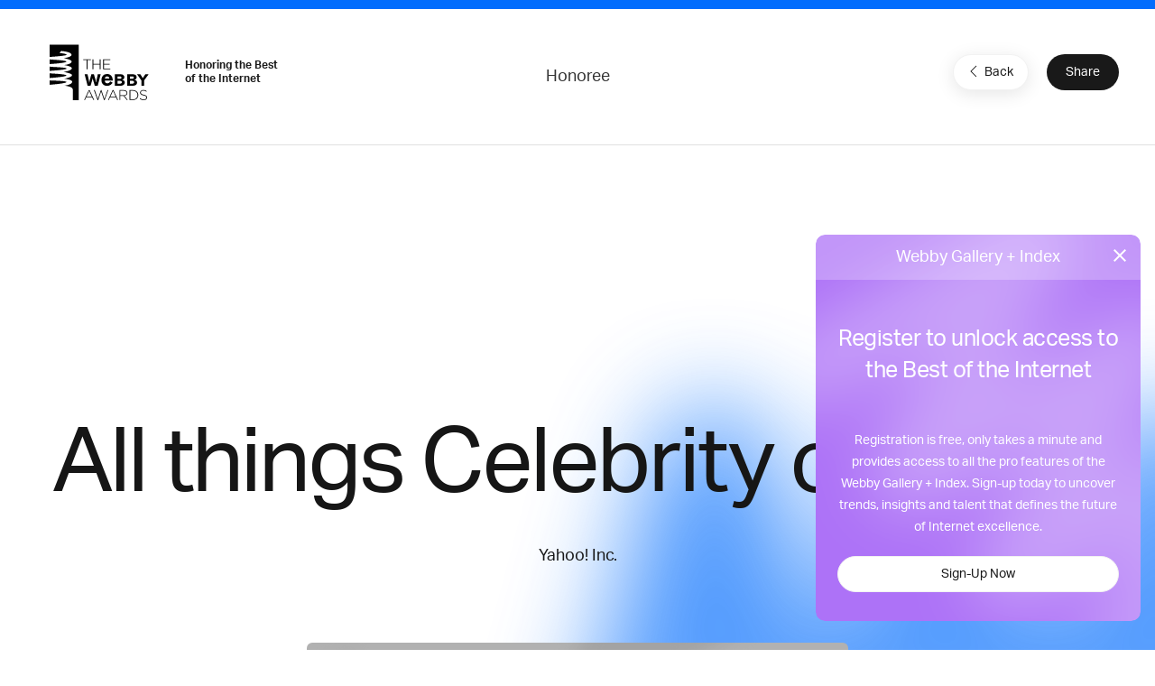

--- FILE ---
content_type: text/html; charset=utf-8
request_url: https://www.google.com/recaptcha/api2/anchor?ar=1&k=6LcC5f8qAAAAAN7E3g2z0N_EoPq3Vri8uXzTmFiO&co=aHR0cHM6Ly93aW5uZXJzLndlYmJ5YXdhcmRzLmNvbTo0NDM.&hl=en&v=PoyoqOPhxBO7pBk68S4YbpHZ&size=invisible&anchor-ms=20000&execute-ms=30000&cb=t070rv91b0bv
body_size: 48776
content:
<!DOCTYPE HTML><html dir="ltr" lang="en"><head><meta http-equiv="Content-Type" content="text/html; charset=UTF-8">
<meta http-equiv="X-UA-Compatible" content="IE=edge">
<title>reCAPTCHA</title>
<style type="text/css">
/* cyrillic-ext */
@font-face {
  font-family: 'Roboto';
  font-style: normal;
  font-weight: 400;
  font-stretch: 100%;
  src: url(//fonts.gstatic.com/s/roboto/v48/KFO7CnqEu92Fr1ME7kSn66aGLdTylUAMa3GUBHMdazTgWw.woff2) format('woff2');
  unicode-range: U+0460-052F, U+1C80-1C8A, U+20B4, U+2DE0-2DFF, U+A640-A69F, U+FE2E-FE2F;
}
/* cyrillic */
@font-face {
  font-family: 'Roboto';
  font-style: normal;
  font-weight: 400;
  font-stretch: 100%;
  src: url(//fonts.gstatic.com/s/roboto/v48/KFO7CnqEu92Fr1ME7kSn66aGLdTylUAMa3iUBHMdazTgWw.woff2) format('woff2');
  unicode-range: U+0301, U+0400-045F, U+0490-0491, U+04B0-04B1, U+2116;
}
/* greek-ext */
@font-face {
  font-family: 'Roboto';
  font-style: normal;
  font-weight: 400;
  font-stretch: 100%;
  src: url(//fonts.gstatic.com/s/roboto/v48/KFO7CnqEu92Fr1ME7kSn66aGLdTylUAMa3CUBHMdazTgWw.woff2) format('woff2');
  unicode-range: U+1F00-1FFF;
}
/* greek */
@font-face {
  font-family: 'Roboto';
  font-style: normal;
  font-weight: 400;
  font-stretch: 100%;
  src: url(//fonts.gstatic.com/s/roboto/v48/KFO7CnqEu92Fr1ME7kSn66aGLdTylUAMa3-UBHMdazTgWw.woff2) format('woff2');
  unicode-range: U+0370-0377, U+037A-037F, U+0384-038A, U+038C, U+038E-03A1, U+03A3-03FF;
}
/* math */
@font-face {
  font-family: 'Roboto';
  font-style: normal;
  font-weight: 400;
  font-stretch: 100%;
  src: url(//fonts.gstatic.com/s/roboto/v48/KFO7CnqEu92Fr1ME7kSn66aGLdTylUAMawCUBHMdazTgWw.woff2) format('woff2');
  unicode-range: U+0302-0303, U+0305, U+0307-0308, U+0310, U+0312, U+0315, U+031A, U+0326-0327, U+032C, U+032F-0330, U+0332-0333, U+0338, U+033A, U+0346, U+034D, U+0391-03A1, U+03A3-03A9, U+03B1-03C9, U+03D1, U+03D5-03D6, U+03F0-03F1, U+03F4-03F5, U+2016-2017, U+2034-2038, U+203C, U+2040, U+2043, U+2047, U+2050, U+2057, U+205F, U+2070-2071, U+2074-208E, U+2090-209C, U+20D0-20DC, U+20E1, U+20E5-20EF, U+2100-2112, U+2114-2115, U+2117-2121, U+2123-214F, U+2190, U+2192, U+2194-21AE, U+21B0-21E5, U+21F1-21F2, U+21F4-2211, U+2213-2214, U+2216-22FF, U+2308-230B, U+2310, U+2319, U+231C-2321, U+2336-237A, U+237C, U+2395, U+239B-23B7, U+23D0, U+23DC-23E1, U+2474-2475, U+25AF, U+25B3, U+25B7, U+25BD, U+25C1, U+25CA, U+25CC, U+25FB, U+266D-266F, U+27C0-27FF, U+2900-2AFF, U+2B0E-2B11, U+2B30-2B4C, U+2BFE, U+3030, U+FF5B, U+FF5D, U+1D400-1D7FF, U+1EE00-1EEFF;
}
/* symbols */
@font-face {
  font-family: 'Roboto';
  font-style: normal;
  font-weight: 400;
  font-stretch: 100%;
  src: url(//fonts.gstatic.com/s/roboto/v48/KFO7CnqEu92Fr1ME7kSn66aGLdTylUAMaxKUBHMdazTgWw.woff2) format('woff2');
  unicode-range: U+0001-000C, U+000E-001F, U+007F-009F, U+20DD-20E0, U+20E2-20E4, U+2150-218F, U+2190, U+2192, U+2194-2199, U+21AF, U+21E6-21F0, U+21F3, U+2218-2219, U+2299, U+22C4-22C6, U+2300-243F, U+2440-244A, U+2460-24FF, U+25A0-27BF, U+2800-28FF, U+2921-2922, U+2981, U+29BF, U+29EB, U+2B00-2BFF, U+4DC0-4DFF, U+FFF9-FFFB, U+10140-1018E, U+10190-1019C, U+101A0, U+101D0-101FD, U+102E0-102FB, U+10E60-10E7E, U+1D2C0-1D2D3, U+1D2E0-1D37F, U+1F000-1F0FF, U+1F100-1F1AD, U+1F1E6-1F1FF, U+1F30D-1F30F, U+1F315, U+1F31C, U+1F31E, U+1F320-1F32C, U+1F336, U+1F378, U+1F37D, U+1F382, U+1F393-1F39F, U+1F3A7-1F3A8, U+1F3AC-1F3AF, U+1F3C2, U+1F3C4-1F3C6, U+1F3CA-1F3CE, U+1F3D4-1F3E0, U+1F3ED, U+1F3F1-1F3F3, U+1F3F5-1F3F7, U+1F408, U+1F415, U+1F41F, U+1F426, U+1F43F, U+1F441-1F442, U+1F444, U+1F446-1F449, U+1F44C-1F44E, U+1F453, U+1F46A, U+1F47D, U+1F4A3, U+1F4B0, U+1F4B3, U+1F4B9, U+1F4BB, U+1F4BF, U+1F4C8-1F4CB, U+1F4D6, U+1F4DA, U+1F4DF, U+1F4E3-1F4E6, U+1F4EA-1F4ED, U+1F4F7, U+1F4F9-1F4FB, U+1F4FD-1F4FE, U+1F503, U+1F507-1F50B, U+1F50D, U+1F512-1F513, U+1F53E-1F54A, U+1F54F-1F5FA, U+1F610, U+1F650-1F67F, U+1F687, U+1F68D, U+1F691, U+1F694, U+1F698, U+1F6AD, U+1F6B2, U+1F6B9-1F6BA, U+1F6BC, U+1F6C6-1F6CF, U+1F6D3-1F6D7, U+1F6E0-1F6EA, U+1F6F0-1F6F3, U+1F6F7-1F6FC, U+1F700-1F7FF, U+1F800-1F80B, U+1F810-1F847, U+1F850-1F859, U+1F860-1F887, U+1F890-1F8AD, U+1F8B0-1F8BB, U+1F8C0-1F8C1, U+1F900-1F90B, U+1F93B, U+1F946, U+1F984, U+1F996, U+1F9E9, U+1FA00-1FA6F, U+1FA70-1FA7C, U+1FA80-1FA89, U+1FA8F-1FAC6, U+1FACE-1FADC, U+1FADF-1FAE9, U+1FAF0-1FAF8, U+1FB00-1FBFF;
}
/* vietnamese */
@font-face {
  font-family: 'Roboto';
  font-style: normal;
  font-weight: 400;
  font-stretch: 100%;
  src: url(//fonts.gstatic.com/s/roboto/v48/KFO7CnqEu92Fr1ME7kSn66aGLdTylUAMa3OUBHMdazTgWw.woff2) format('woff2');
  unicode-range: U+0102-0103, U+0110-0111, U+0128-0129, U+0168-0169, U+01A0-01A1, U+01AF-01B0, U+0300-0301, U+0303-0304, U+0308-0309, U+0323, U+0329, U+1EA0-1EF9, U+20AB;
}
/* latin-ext */
@font-face {
  font-family: 'Roboto';
  font-style: normal;
  font-weight: 400;
  font-stretch: 100%;
  src: url(//fonts.gstatic.com/s/roboto/v48/KFO7CnqEu92Fr1ME7kSn66aGLdTylUAMa3KUBHMdazTgWw.woff2) format('woff2');
  unicode-range: U+0100-02BA, U+02BD-02C5, U+02C7-02CC, U+02CE-02D7, U+02DD-02FF, U+0304, U+0308, U+0329, U+1D00-1DBF, U+1E00-1E9F, U+1EF2-1EFF, U+2020, U+20A0-20AB, U+20AD-20C0, U+2113, U+2C60-2C7F, U+A720-A7FF;
}
/* latin */
@font-face {
  font-family: 'Roboto';
  font-style: normal;
  font-weight: 400;
  font-stretch: 100%;
  src: url(//fonts.gstatic.com/s/roboto/v48/KFO7CnqEu92Fr1ME7kSn66aGLdTylUAMa3yUBHMdazQ.woff2) format('woff2');
  unicode-range: U+0000-00FF, U+0131, U+0152-0153, U+02BB-02BC, U+02C6, U+02DA, U+02DC, U+0304, U+0308, U+0329, U+2000-206F, U+20AC, U+2122, U+2191, U+2193, U+2212, U+2215, U+FEFF, U+FFFD;
}
/* cyrillic-ext */
@font-face {
  font-family: 'Roboto';
  font-style: normal;
  font-weight: 500;
  font-stretch: 100%;
  src: url(//fonts.gstatic.com/s/roboto/v48/KFO7CnqEu92Fr1ME7kSn66aGLdTylUAMa3GUBHMdazTgWw.woff2) format('woff2');
  unicode-range: U+0460-052F, U+1C80-1C8A, U+20B4, U+2DE0-2DFF, U+A640-A69F, U+FE2E-FE2F;
}
/* cyrillic */
@font-face {
  font-family: 'Roboto';
  font-style: normal;
  font-weight: 500;
  font-stretch: 100%;
  src: url(//fonts.gstatic.com/s/roboto/v48/KFO7CnqEu92Fr1ME7kSn66aGLdTylUAMa3iUBHMdazTgWw.woff2) format('woff2');
  unicode-range: U+0301, U+0400-045F, U+0490-0491, U+04B0-04B1, U+2116;
}
/* greek-ext */
@font-face {
  font-family: 'Roboto';
  font-style: normal;
  font-weight: 500;
  font-stretch: 100%;
  src: url(//fonts.gstatic.com/s/roboto/v48/KFO7CnqEu92Fr1ME7kSn66aGLdTylUAMa3CUBHMdazTgWw.woff2) format('woff2');
  unicode-range: U+1F00-1FFF;
}
/* greek */
@font-face {
  font-family: 'Roboto';
  font-style: normal;
  font-weight: 500;
  font-stretch: 100%;
  src: url(//fonts.gstatic.com/s/roboto/v48/KFO7CnqEu92Fr1ME7kSn66aGLdTylUAMa3-UBHMdazTgWw.woff2) format('woff2');
  unicode-range: U+0370-0377, U+037A-037F, U+0384-038A, U+038C, U+038E-03A1, U+03A3-03FF;
}
/* math */
@font-face {
  font-family: 'Roboto';
  font-style: normal;
  font-weight: 500;
  font-stretch: 100%;
  src: url(//fonts.gstatic.com/s/roboto/v48/KFO7CnqEu92Fr1ME7kSn66aGLdTylUAMawCUBHMdazTgWw.woff2) format('woff2');
  unicode-range: U+0302-0303, U+0305, U+0307-0308, U+0310, U+0312, U+0315, U+031A, U+0326-0327, U+032C, U+032F-0330, U+0332-0333, U+0338, U+033A, U+0346, U+034D, U+0391-03A1, U+03A3-03A9, U+03B1-03C9, U+03D1, U+03D5-03D6, U+03F0-03F1, U+03F4-03F5, U+2016-2017, U+2034-2038, U+203C, U+2040, U+2043, U+2047, U+2050, U+2057, U+205F, U+2070-2071, U+2074-208E, U+2090-209C, U+20D0-20DC, U+20E1, U+20E5-20EF, U+2100-2112, U+2114-2115, U+2117-2121, U+2123-214F, U+2190, U+2192, U+2194-21AE, U+21B0-21E5, U+21F1-21F2, U+21F4-2211, U+2213-2214, U+2216-22FF, U+2308-230B, U+2310, U+2319, U+231C-2321, U+2336-237A, U+237C, U+2395, U+239B-23B7, U+23D0, U+23DC-23E1, U+2474-2475, U+25AF, U+25B3, U+25B7, U+25BD, U+25C1, U+25CA, U+25CC, U+25FB, U+266D-266F, U+27C0-27FF, U+2900-2AFF, U+2B0E-2B11, U+2B30-2B4C, U+2BFE, U+3030, U+FF5B, U+FF5D, U+1D400-1D7FF, U+1EE00-1EEFF;
}
/* symbols */
@font-face {
  font-family: 'Roboto';
  font-style: normal;
  font-weight: 500;
  font-stretch: 100%;
  src: url(//fonts.gstatic.com/s/roboto/v48/KFO7CnqEu92Fr1ME7kSn66aGLdTylUAMaxKUBHMdazTgWw.woff2) format('woff2');
  unicode-range: U+0001-000C, U+000E-001F, U+007F-009F, U+20DD-20E0, U+20E2-20E4, U+2150-218F, U+2190, U+2192, U+2194-2199, U+21AF, U+21E6-21F0, U+21F3, U+2218-2219, U+2299, U+22C4-22C6, U+2300-243F, U+2440-244A, U+2460-24FF, U+25A0-27BF, U+2800-28FF, U+2921-2922, U+2981, U+29BF, U+29EB, U+2B00-2BFF, U+4DC0-4DFF, U+FFF9-FFFB, U+10140-1018E, U+10190-1019C, U+101A0, U+101D0-101FD, U+102E0-102FB, U+10E60-10E7E, U+1D2C0-1D2D3, U+1D2E0-1D37F, U+1F000-1F0FF, U+1F100-1F1AD, U+1F1E6-1F1FF, U+1F30D-1F30F, U+1F315, U+1F31C, U+1F31E, U+1F320-1F32C, U+1F336, U+1F378, U+1F37D, U+1F382, U+1F393-1F39F, U+1F3A7-1F3A8, U+1F3AC-1F3AF, U+1F3C2, U+1F3C4-1F3C6, U+1F3CA-1F3CE, U+1F3D4-1F3E0, U+1F3ED, U+1F3F1-1F3F3, U+1F3F5-1F3F7, U+1F408, U+1F415, U+1F41F, U+1F426, U+1F43F, U+1F441-1F442, U+1F444, U+1F446-1F449, U+1F44C-1F44E, U+1F453, U+1F46A, U+1F47D, U+1F4A3, U+1F4B0, U+1F4B3, U+1F4B9, U+1F4BB, U+1F4BF, U+1F4C8-1F4CB, U+1F4D6, U+1F4DA, U+1F4DF, U+1F4E3-1F4E6, U+1F4EA-1F4ED, U+1F4F7, U+1F4F9-1F4FB, U+1F4FD-1F4FE, U+1F503, U+1F507-1F50B, U+1F50D, U+1F512-1F513, U+1F53E-1F54A, U+1F54F-1F5FA, U+1F610, U+1F650-1F67F, U+1F687, U+1F68D, U+1F691, U+1F694, U+1F698, U+1F6AD, U+1F6B2, U+1F6B9-1F6BA, U+1F6BC, U+1F6C6-1F6CF, U+1F6D3-1F6D7, U+1F6E0-1F6EA, U+1F6F0-1F6F3, U+1F6F7-1F6FC, U+1F700-1F7FF, U+1F800-1F80B, U+1F810-1F847, U+1F850-1F859, U+1F860-1F887, U+1F890-1F8AD, U+1F8B0-1F8BB, U+1F8C0-1F8C1, U+1F900-1F90B, U+1F93B, U+1F946, U+1F984, U+1F996, U+1F9E9, U+1FA00-1FA6F, U+1FA70-1FA7C, U+1FA80-1FA89, U+1FA8F-1FAC6, U+1FACE-1FADC, U+1FADF-1FAE9, U+1FAF0-1FAF8, U+1FB00-1FBFF;
}
/* vietnamese */
@font-face {
  font-family: 'Roboto';
  font-style: normal;
  font-weight: 500;
  font-stretch: 100%;
  src: url(//fonts.gstatic.com/s/roboto/v48/KFO7CnqEu92Fr1ME7kSn66aGLdTylUAMa3OUBHMdazTgWw.woff2) format('woff2');
  unicode-range: U+0102-0103, U+0110-0111, U+0128-0129, U+0168-0169, U+01A0-01A1, U+01AF-01B0, U+0300-0301, U+0303-0304, U+0308-0309, U+0323, U+0329, U+1EA0-1EF9, U+20AB;
}
/* latin-ext */
@font-face {
  font-family: 'Roboto';
  font-style: normal;
  font-weight: 500;
  font-stretch: 100%;
  src: url(//fonts.gstatic.com/s/roboto/v48/KFO7CnqEu92Fr1ME7kSn66aGLdTylUAMa3KUBHMdazTgWw.woff2) format('woff2');
  unicode-range: U+0100-02BA, U+02BD-02C5, U+02C7-02CC, U+02CE-02D7, U+02DD-02FF, U+0304, U+0308, U+0329, U+1D00-1DBF, U+1E00-1E9F, U+1EF2-1EFF, U+2020, U+20A0-20AB, U+20AD-20C0, U+2113, U+2C60-2C7F, U+A720-A7FF;
}
/* latin */
@font-face {
  font-family: 'Roboto';
  font-style: normal;
  font-weight: 500;
  font-stretch: 100%;
  src: url(//fonts.gstatic.com/s/roboto/v48/KFO7CnqEu92Fr1ME7kSn66aGLdTylUAMa3yUBHMdazQ.woff2) format('woff2');
  unicode-range: U+0000-00FF, U+0131, U+0152-0153, U+02BB-02BC, U+02C6, U+02DA, U+02DC, U+0304, U+0308, U+0329, U+2000-206F, U+20AC, U+2122, U+2191, U+2193, U+2212, U+2215, U+FEFF, U+FFFD;
}
/* cyrillic-ext */
@font-face {
  font-family: 'Roboto';
  font-style: normal;
  font-weight: 900;
  font-stretch: 100%;
  src: url(//fonts.gstatic.com/s/roboto/v48/KFO7CnqEu92Fr1ME7kSn66aGLdTylUAMa3GUBHMdazTgWw.woff2) format('woff2');
  unicode-range: U+0460-052F, U+1C80-1C8A, U+20B4, U+2DE0-2DFF, U+A640-A69F, U+FE2E-FE2F;
}
/* cyrillic */
@font-face {
  font-family: 'Roboto';
  font-style: normal;
  font-weight: 900;
  font-stretch: 100%;
  src: url(//fonts.gstatic.com/s/roboto/v48/KFO7CnqEu92Fr1ME7kSn66aGLdTylUAMa3iUBHMdazTgWw.woff2) format('woff2');
  unicode-range: U+0301, U+0400-045F, U+0490-0491, U+04B0-04B1, U+2116;
}
/* greek-ext */
@font-face {
  font-family: 'Roboto';
  font-style: normal;
  font-weight: 900;
  font-stretch: 100%;
  src: url(//fonts.gstatic.com/s/roboto/v48/KFO7CnqEu92Fr1ME7kSn66aGLdTylUAMa3CUBHMdazTgWw.woff2) format('woff2');
  unicode-range: U+1F00-1FFF;
}
/* greek */
@font-face {
  font-family: 'Roboto';
  font-style: normal;
  font-weight: 900;
  font-stretch: 100%;
  src: url(//fonts.gstatic.com/s/roboto/v48/KFO7CnqEu92Fr1ME7kSn66aGLdTylUAMa3-UBHMdazTgWw.woff2) format('woff2');
  unicode-range: U+0370-0377, U+037A-037F, U+0384-038A, U+038C, U+038E-03A1, U+03A3-03FF;
}
/* math */
@font-face {
  font-family: 'Roboto';
  font-style: normal;
  font-weight: 900;
  font-stretch: 100%;
  src: url(//fonts.gstatic.com/s/roboto/v48/KFO7CnqEu92Fr1ME7kSn66aGLdTylUAMawCUBHMdazTgWw.woff2) format('woff2');
  unicode-range: U+0302-0303, U+0305, U+0307-0308, U+0310, U+0312, U+0315, U+031A, U+0326-0327, U+032C, U+032F-0330, U+0332-0333, U+0338, U+033A, U+0346, U+034D, U+0391-03A1, U+03A3-03A9, U+03B1-03C9, U+03D1, U+03D5-03D6, U+03F0-03F1, U+03F4-03F5, U+2016-2017, U+2034-2038, U+203C, U+2040, U+2043, U+2047, U+2050, U+2057, U+205F, U+2070-2071, U+2074-208E, U+2090-209C, U+20D0-20DC, U+20E1, U+20E5-20EF, U+2100-2112, U+2114-2115, U+2117-2121, U+2123-214F, U+2190, U+2192, U+2194-21AE, U+21B0-21E5, U+21F1-21F2, U+21F4-2211, U+2213-2214, U+2216-22FF, U+2308-230B, U+2310, U+2319, U+231C-2321, U+2336-237A, U+237C, U+2395, U+239B-23B7, U+23D0, U+23DC-23E1, U+2474-2475, U+25AF, U+25B3, U+25B7, U+25BD, U+25C1, U+25CA, U+25CC, U+25FB, U+266D-266F, U+27C0-27FF, U+2900-2AFF, U+2B0E-2B11, U+2B30-2B4C, U+2BFE, U+3030, U+FF5B, U+FF5D, U+1D400-1D7FF, U+1EE00-1EEFF;
}
/* symbols */
@font-face {
  font-family: 'Roboto';
  font-style: normal;
  font-weight: 900;
  font-stretch: 100%;
  src: url(//fonts.gstatic.com/s/roboto/v48/KFO7CnqEu92Fr1ME7kSn66aGLdTylUAMaxKUBHMdazTgWw.woff2) format('woff2');
  unicode-range: U+0001-000C, U+000E-001F, U+007F-009F, U+20DD-20E0, U+20E2-20E4, U+2150-218F, U+2190, U+2192, U+2194-2199, U+21AF, U+21E6-21F0, U+21F3, U+2218-2219, U+2299, U+22C4-22C6, U+2300-243F, U+2440-244A, U+2460-24FF, U+25A0-27BF, U+2800-28FF, U+2921-2922, U+2981, U+29BF, U+29EB, U+2B00-2BFF, U+4DC0-4DFF, U+FFF9-FFFB, U+10140-1018E, U+10190-1019C, U+101A0, U+101D0-101FD, U+102E0-102FB, U+10E60-10E7E, U+1D2C0-1D2D3, U+1D2E0-1D37F, U+1F000-1F0FF, U+1F100-1F1AD, U+1F1E6-1F1FF, U+1F30D-1F30F, U+1F315, U+1F31C, U+1F31E, U+1F320-1F32C, U+1F336, U+1F378, U+1F37D, U+1F382, U+1F393-1F39F, U+1F3A7-1F3A8, U+1F3AC-1F3AF, U+1F3C2, U+1F3C4-1F3C6, U+1F3CA-1F3CE, U+1F3D4-1F3E0, U+1F3ED, U+1F3F1-1F3F3, U+1F3F5-1F3F7, U+1F408, U+1F415, U+1F41F, U+1F426, U+1F43F, U+1F441-1F442, U+1F444, U+1F446-1F449, U+1F44C-1F44E, U+1F453, U+1F46A, U+1F47D, U+1F4A3, U+1F4B0, U+1F4B3, U+1F4B9, U+1F4BB, U+1F4BF, U+1F4C8-1F4CB, U+1F4D6, U+1F4DA, U+1F4DF, U+1F4E3-1F4E6, U+1F4EA-1F4ED, U+1F4F7, U+1F4F9-1F4FB, U+1F4FD-1F4FE, U+1F503, U+1F507-1F50B, U+1F50D, U+1F512-1F513, U+1F53E-1F54A, U+1F54F-1F5FA, U+1F610, U+1F650-1F67F, U+1F687, U+1F68D, U+1F691, U+1F694, U+1F698, U+1F6AD, U+1F6B2, U+1F6B9-1F6BA, U+1F6BC, U+1F6C6-1F6CF, U+1F6D3-1F6D7, U+1F6E0-1F6EA, U+1F6F0-1F6F3, U+1F6F7-1F6FC, U+1F700-1F7FF, U+1F800-1F80B, U+1F810-1F847, U+1F850-1F859, U+1F860-1F887, U+1F890-1F8AD, U+1F8B0-1F8BB, U+1F8C0-1F8C1, U+1F900-1F90B, U+1F93B, U+1F946, U+1F984, U+1F996, U+1F9E9, U+1FA00-1FA6F, U+1FA70-1FA7C, U+1FA80-1FA89, U+1FA8F-1FAC6, U+1FACE-1FADC, U+1FADF-1FAE9, U+1FAF0-1FAF8, U+1FB00-1FBFF;
}
/* vietnamese */
@font-face {
  font-family: 'Roboto';
  font-style: normal;
  font-weight: 900;
  font-stretch: 100%;
  src: url(//fonts.gstatic.com/s/roboto/v48/KFO7CnqEu92Fr1ME7kSn66aGLdTylUAMa3OUBHMdazTgWw.woff2) format('woff2');
  unicode-range: U+0102-0103, U+0110-0111, U+0128-0129, U+0168-0169, U+01A0-01A1, U+01AF-01B0, U+0300-0301, U+0303-0304, U+0308-0309, U+0323, U+0329, U+1EA0-1EF9, U+20AB;
}
/* latin-ext */
@font-face {
  font-family: 'Roboto';
  font-style: normal;
  font-weight: 900;
  font-stretch: 100%;
  src: url(//fonts.gstatic.com/s/roboto/v48/KFO7CnqEu92Fr1ME7kSn66aGLdTylUAMa3KUBHMdazTgWw.woff2) format('woff2');
  unicode-range: U+0100-02BA, U+02BD-02C5, U+02C7-02CC, U+02CE-02D7, U+02DD-02FF, U+0304, U+0308, U+0329, U+1D00-1DBF, U+1E00-1E9F, U+1EF2-1EFF, U+2020, U+20A0-20AB, U+20AD-20C0, U+2113, U+2C60-2C7F, U+A720-A7FF;
}
/* latin */
@font-face {
  font-family: 'Roboto';
  font-style: normal;
  font-weight: 900;
  font-stretch: 100%;
  src: url(//fonts.gstatic.com/s/roboto/v48/KFO7CnqEu92Fr1ME7kSn66aGLdTylUAMa3yUBHMdazQ.woff2) format('woff2');
  unicode-range: U+0000-00FF, U+0131, U+0152-0153, U+02BB-02BC, U+02C6, U+02DA, U+02DC, U+0304, U+0308, U+0329, U+2000-206F, U+20AC, U+2122, U+2191, U+2193, U+2212, U+2215, U+FEFF, U+FFFD;
}

</style>
<link rel="stylesheet" type="text/css" href="https://www.gstatic.com/recaptcha/releases/PoyoqOPhxBO7pBk68S4YbpHZ/styles__ltr.css">
<script nonce="XhGsCN2axyg9iwtlN4DVjQ" type="text/javascript">window['__recaptcha_api'] = 'https://www.google.com/recaptcha/api2/';</script>
<script type="text/javascript" src="https://www.gstatic.com/recaptcha/releases/PoyoqOPhxBO7pBk68S4YbpHZ/recaptcha__en.js" nonce="XhGsCN2axyg9iwtlN4DVjQ">
      
    </script></head>
<body><div id="rc-anchor-alert" class="rc-anchor-alert"></div>
<input type="hidden" id="recaptcha-token" value="[base64]">
<script type="text/javascript" nonce="XhGsCN2axyg9iwtlN4DVjQ">
      recaptcha.anchor.Main.init("[\x22ainput\x22,[\x22bgdata\x22,\x22\x22,\[base64]/[base64]/[base64]/KE4oMTI0LHYsdi5HKSxMWihsLHYpKTpOKDEyNCx2LGwpLFYpLHYpLFQpKSxGKDE3MSx2KX0scjc9ZnVuY3Rpb24obCl7cmV0dXJuIGx9LEM9ZnVuY3Rpb24obCxWLHYpe04odixsLFYpLFZbYWtdPTI3OTZ9LG49ZnVuY3Rpb24obCxWKXtWLlg9KChWLlg/[base64]/[base64]/[base64]/[base64]/[base64]/[base64]/[base64]/[base64]/[base64]/[base64]/[base64]\\u003d\x22,\[base64]\\u003d\x22,\[base64]/CgMOMw4fDoSMQUWFqIxNVw41vwrYvw5wFWsKUwoZWwoI2wpDCpMOdAsKWCwt/[base64]/[base64]/CpcK8S8KgI8K9UMOUwoooGsOswpkaw75pw64LWUzDnMKNTcO7HRHDjMK2w4LChV8Rwpg/[base64]/DsF5jGikWdUBPwpnCl8OgOcKGM8Oew4nDqT7CnFXCl1FTwqpZw57Dk1dSFDtafMOCCQV+w5zCp2bCssO3wrdxwqPDnMKxw7fCocKqwqQ+wo3ContTw4TDnMO/w47Cm8O4w4/DjRQiwqxVw4zDrMOlwp/[base64]/DshdVwrfCtm9bw7HDrMO+aFHCnB7CqXvCrSDCl8KPeMKNwr0iW8KrWcOGw5QYQsKHwpVnHMO6w5V2X0zDs8Ooe8Ozw7oLwoZNP8KiwofDh8OSwpjCn8OccF92dH4YwqswfQrCoW9Ww5/CmkcLfWbCgcKFNBUBEHTDqsOMw58Vw7/[base64]/[base64]/bgBRwqxJw5XCkxvDuMKmw6pwHxXCnMKFw4DCgAFKP8K9woDDnmnDi8Kow6oIw6V7AX7CvcKVw5zDi37CsMKiecOwOjJYwrnChy4aTwQQwqFLw7jCscO4wr/DocO6wo/DpkLCi8KLw5M+w7siw65AO8Kgw4DCjUzCnw/[base64]/QcODw6kzwoPDkzPCs8OJF8KmG8OvAFXDtxLCocOVw7TCsxUpKcOZw4PCjsKmTHTDqsK4wpoCwp/DgcOdEcOOw4TCscKtwr/Ch8KTw5/Ct8OqZsOTw6jDuT9NFHTCksKew6HDh8ORJBg1CsKlYFkewpQGw5/DvMOwwoDChlPCpGwMw6xaI8OQB8O7WsKZwqdjw6/[base64]/CkcKnasOWXcKeYXjDnH5uNAEqwr9Nw7AEM0M4NlEBw6nCnsKHLMKew5HDtsKILMKLwpPDijknfsKzwooNwqt8W0zDl3rDlcOAwoTCiMKqwpHDs09Uw7fDvHwrw5oUdF5AUMKHdMOXOsOIwqPChsKLwqLCqcKtL044w41/VMO3wrjCjGcJMsOHRMOORsO7wpTCq8Ohw7DDsGsvSMK0b8KuQ2IuwoPCisOAEMKObMKfYkccw4PDsAAYIy4TwrvChDTDhMK2w4zDvVrDpsOWOx7CnsKiDMKRwoTCmnU6bcKNLsOReMKYCcKhw7jDg3TCsMKXIVlVwqMwHMOCGC4bJsKXcMOwwrHDtsOlw7/CvMOJUcOBcBxEw7/DksKJw7I9wqvDvXXCqcOAwprCsHLCqhXDqFkhw7/CvxZNw7bCrTTDvU9rwo/DlGjDhsOwd3XChcOlwod+c8KpFksZN8OHw6ZDw4PDp8KywpvCvwFYLMOYw7DDqcOKw79jwqZyQsKXKxbDg0rDg8OUwrTCusKWw5VdwpjDoCzDo3zCrcO9w65lGjJ1dWDDlWnCpA3Ch8Kfwq7Dq8OIDsOuZsOWwocqLsOIwqtrw7smw4NYwpc+BsOyw7/CkxnCsMKEb3U3FcKZwoTDnA1WwoBuEMOQBMO1X2/ClHptc1bDrxI8wpQ8X8OtPsKzw4nCqnXCsSPCp8KtZ8O6w7PCoHnCgg/Ci2fCuGlmCsKfw7zCiQU9w6Jjw6LCmwR8Ay9pHFwMw5/DmCDDrcKEUjrCosOofjVEwrs9wpV4wrhuwpPCvA8kw5rCgELCicOhBxjCpmRCw6vCryYHKX/Cgzsqd8OrZkfClUIrw5TDv8KPwqABZ3bCnEQzF8KxD8K1wqDDiQnCgHzDsMOgRsK0w7PChMKhw5VfB0XDmMO/RsKjw4h0KcOfw7s0wrDCicKiEMKXw4cjw7A/bcO+VEvCo8OcwqRhw7DChMKYw5nDmMKsEyXChMKvHRXDv3rCtVLDjsKBw481eMOFTGNNARFoNWErw4HCow02w6zDqErDmcO+wo0yw6TCs0g9DCvDhHkXOU3DrjIUw447MW7CiMKXw6/DqBdOw6w4w5zChsKTwpDDtknCrMOTwqJbwoTCpMO/RMK5LQ8sw5EtX8KXaMKXBAJCbMKSwr3CgDvDrmhcw79fDcKYwrXCncOXw4xaYMOHw6vChRjCvmEae0REw691JmXCs8KFw51FNBBgdFofwrsaw6wSLcO3AD19wrY7w4NOQTrCpsORwo5swp7Dol9vZMO5fCB5AMOdw73DmMOMG8K/[base64]/CpGcBwoRiFhDCpMOIw6RtN8OtAjAyw7UXRcOyw4zCu0s2wrTCgTnDncOZw5QhFjLDnsKswqcjZAHDl8OED8ONQMO1w64Jw6c7GTLDnsO8O8ODOcOyAmfDrUkVw4fCtMOaGU/CqnjClTZmw7bClAM0CMOCZsO5wpbCngEswrnCmUvDnTvCgkXDrwnCphDDicOOwo4Le8K9RFXDjizCh8O/V8O+UlzDmRnDvSTCoXPCiMO9GX5tw7JBwqzDuMKBw5TDg1vCi8ODw4/CnMO4egnCuw3DoMOuBcKhTsOMfMKWRsOQw7TCs8OZwo4ZXmDDrD7CocOQEcKKw6LCnMKPPlodBMO6w7lHdwVewoJlHRfCh8O6NMK9wqw8TsKJwrgFw5bCi8KUw4/CjcOxwoLCu8KsZE/CvT0PwozDgj3ClXnCnsKaJcOlw51sDsKGw5dTVsOtw5F/Ui4Sw7Brwo3CgcKKw4fDnsO3ZRgDfsOuwqjCvUvCmcO6YMK5wqzDi8OBw7XCoRTDtMOlwohhEMORCnw7JcOoDgrDknkWCsOkO8KPwptJEsO4wo/CpRkPHAQDw5YDw4rDmMKTwpzDsMKLcQASEsK3w74/wqLCl1d/IMK6wprCsMOdNxpyLcOKw7F2woPCsMKTD2bCl0PCmcKiw4lMw6nDjcKlW8KSGz/[base64]/[base64]/HFTDj8OBL8KJSsKmUcOEXsOaGcKgw7/CjXNww5F9JVc5wqB/[base64]/JAAYwpMwwoXCpMO6DsOswpjCn8O8wpjCixJaacKzw64nQhpDworCtTHDmDLCrMKEVWDCmBvCjMK9JA1LcTIqUsKnw6ZfwpV7Pg3DkyxFwprClGBowpTCuz3DkMOuaFx3wooSLFM5w4RlU8KKacOEw7tDJMOxMSzCn09wGT/DlcKbJMOvYnooE1rDm8O+aE7DtyTDklnDmE1+wqHDo8OQJ8Kvw4zChcKyw6/[base64]/w4NTasO0wpDDnA/Ch1HCuh17CsKeKcOSw5TDqMKKcCjDo8KsbUDDhcOtOsOIKyAoIMO1woTDqsK/wpjClnvDvcO5FcKJw67DuMK1csKbKsKow7QPL0Yww7XCsV/[base64]/DvMOcw6TDgsO9wq5RfC3CpEwew5fCjMKKCsOkw5LDlBLCvjszw4MHwrZ6TcOQw5TChMOQYyRcLzzDmhNRwpTDv8Kqw5ZQc1/Dpl87w5BZX8O7wpbCtHUGw7leBcORwqopwrEGcR9jwqYdfBksARHCgcOxw5Mzw67DjVI/BsO+bMKZwrhJIy7CqBA5w5EsNcOnwoxXMgXDosKFwp0YYVsZwpPClnIZCFQHwpN4fsK3UcOIa0MGZMOsJH/DmV3CuGR2Ng9zbcOgw4TCo3Juw4UGCkYqwr5bW2PCvhbDncOTQmd2UMKRO8O5wosZwrjCmcKzJ3U4w5/Dm0t3woINPsOAdhAnRQsmRsKYw4TDg8OZwoPClMO7w7pAwppBTCbDu8KGYH3CkSwewppcb8OHwpTCp8KGwpjDoMO9w5Exw45cwqrDn8OAH8O/wrrDtQ1MckLCuMKfw5R8w58VwpQ+wpXDq2ICT0ceKkEQd8OGUcKbCcKjwoPCmcKxRcOkw5xpwo1zw5M3LQvCrSIBXwPDkg3CssKUw6DCrnNWV8Oyw5bCkcOWZ8Ovw6jCqGFYw6PDgUwUw4JrHcK6FHzCgVBkY8OIKMKwFMKQwqtswqADf8K/w7rCusKKWEPDncKuw5nClMKaw5NFwrEJZFYvwqLDpnwlJcK7XsKXAsO9w7sPVh/CjgxUImdBwoDCoMK+w5RJT8KRJiFpf1wQWsKGSzI+ZcOGTsObSX8QQ8Kkw6/CisOfwq7CosKgNzjDrcKdwprCvSw/w6lGworDqETDhHbDqcOqw5HCunYGWmZVwqYJOVbDiCrDgS1veg97TsOpacO+wq7DoXt8PErCgMKxw4bDm3TDscKZw4PClBF/[base64]/EcOuw6Ftwo/Di1fDlg/CpMOAw4/DoMOAV8K3wpANw6fCmcOQwotswp/DmWzDgBvDoko4wq7CjmbClB9xcMKLaMO5wpp1w6vDnsOibMKYBg9NXsK8wrjDlMO5wojDr8K6w7HCmcOwFcOcSHvCpE3Di8OuwpzCmsKmw6TCrMKyVcOmw4ApSERWKkTDmMO+NsOKwrp5w7kYwrvDscKew7AnwqvDh8KZTsOpw590wrUALcO/XzTCu3DDn1FOw6/[base64]/w7VsY1dTwoXDjQjCg8KXworCpcOhHMOKwrHCvBNpw4HCoV4+woXCtV5rwqxHwqHDiHEQwpcZw4bCksOhTSXDpWrDmS/DrCErw6XCkGPDoBnDjxzCj8OuwpbCr0RILMKewrnCmRITw7PCmxDChizCr8OqRcKEZ1LCscOAw7PCqkLDtxg3wpJow6XDj8KfWMOcfsKIT8KcwoZaw7c2wosxwqohwp3CjVvDjMO6wrHDq8KmwoTChcOxw4ppHRXDp2Vbw7IaEMOcwp0+dcO7UmBQwpMOw4Fswr/[base64]/DvsOcw7TDkwt5WcKiSsOrLRDDrVjDuX7DlMOufhjCiwVHwo5bw7PCosKRLg5HwoJmwrbCq0rDuwjDsUvDo8K4AF/Ct0cIFn0tw7RIw5TCrMO5Xi8Fw4hjbgt4QmlMF3/CscK0wqnCqVDDqhZRHA1hwonDm2jCoTzCpcKRP3XDisKuWzfCqMKwHBMrUgYtJylRAErDlwt7wolHwpcnGMOMZcK/wrvCrEtqMcKHYWXCoMO9w5DCk8O1worDr8Oww5PDswjDuMKmKcODwq9Kw5nCsVTDlkTDlmArw7FwZcO+P0/DhMKew4ZKbMKrHnLDpAEFwqfDsMODScKnw5xuAcOBwodcYsOZw7A8EMKMMsOnYARjwqfDihvDhcOIA8KWwq7CmcOSwoZOw6XCnXTCr8OKw5LClH7DgMKuwqFHw6rDkRx/w4V4HXLDvcOFwobCpQFPSMOeYcK3chNVI2TDocKEw73Cp8KcwoFSwqjDtcO3EwsIwrvDqmLCoMKcw64/KMKgwpTDuMKGIQHCucKiFy/DnREmw7rDhC8UwpwSwogQwo8Hw5bDv8KWRMO3w4kPZhgiA8OVw7xIw5IjQRoeOzLCkQ/DtGdpwp7CnGdrSFg/[base64]/DjcKYRcOsw6lQTFFWeMKCS3jCpkPCuDHDqsKxdEsjwotYw7EHw6vCpHdxw7PDvsO7wporAsK+wpTDsjZ2wqonE1PDkXkCw5gWJxxOagbDoiNnIkRLw5B/w4xVw7PCr8Obw6zDpEjDmjUxw43CoWFUdCrCn8OaWRwGw7tUQQnCmsOXw5DDokPDvMKGwrFaw5jCssOgDsKrw6www4fDr8KVH8KuB8Kbwp3CliTCv8OTYcKLw6JPw7I2Z8OXw4Epwrsnw6zDvT/DrkrDnSJkQsKHcsKEbMK6w50LXUknIsKQTQzCrAZOJsK+wqdKHwQ7wpDDrGjDr8KFa8KrwqXDqyrCgMOFw6/DkD9Tw6fDlz3DosOxw40vV8KbGMKNw57Cq0sJK8K7w6tmFsKAw5cTwrBEBRUrwrjCqcKtw6w/eMKLw6jCsREedcOzw6o1M8Kpwr5JJMO4wpnCgFvCnMOKVMKKd17Dsh0rw5nCinrDmHgHw4R7TS9sTjtSw4N1YBtWw7XDjRdZCcOZXsKhPSZNPjbCtMK3woBnw4DDp0Yww7HCtA5bMcKObsKUe0/[base64]/w6MSw4zCjMO1dsOqMg1rH8K6w4PCpMKgwqAyZ8KKw67CjcKsVUVUa8Kww4EzwpULUsOIw7cqw7QyecOqw40Qwo14KMOgwq8pw63Djy7Dtn3ChcKpw7NEwrjDug7Dr3lVZ8KPw6hPwqPCrMKFw7vCmUXDp8KJw7g/airCncObw5DChlTCk8OYwo/DgDnCoMKvY8K4V3czFX/DmQTCvMKhZMOcGMKeORJYcTU/w6EWw6LDtsKvF8OmUMKiw4RaAipfwoQBNC/DpEpAdkHDtWfCoMKmw4bDo8Orw5QOGXLDisOTwrPDtV9Uwq8CJMKew7/[base64]/woULw7hWwrk1wo/CjMKVwptwXg4FLMKNw4xLLMKDfsOBLC7DuEtaw4nCsHHDv8KYZUfDhMOhwoHCiFsJwrrCncK7c8KlwrjCvGgmLxfCnMKHw73CocKWFDZzOB9qSMOtwqjDssK/w6DCkwnDj2/DisOHw4/[base64]/CrUd4URpPwoDCqik+UHonKcORBsO1w709w5PDvijDh2YPw5/CnTQPw6HCnhkWHcOIwqB4wpHCk8KTwp7ChsKNaMOHwo3ClVE5w7Nuwop8LMKJGMKkwr4OE8OVwr4Gw4lCAsOswosVIxDCjsOgwr8+woEnQsKDCcOuwpjCrMKFSS91XRvClz/DvxjDt8KzQsOTwqHCnsOfFiZZATfCtwwRBRpONMK4w7MWwrQBZ0YyHsO0wqoWWsOdwpFTZsOKw6U6w7vCoyfCvghyTsKjwqrCm8KGw4DDgcOAw7HDscKGw7zDmsKFw4Rmw5t0SsOsS8KRw6hpw7/[base64]/[base64]/DmsOrwqDCqghbw4ZYw4DChk/CrMOnY0FuJWFHw4RHfsKUw5J0Z1LCvMK5wq/Dq31hMsKXIMK8w5slw4dpHMKXNkDDggtPccOWw5J/wrUZBl9fwpNWQXfCqzzDtcK3w7d0Q8KMWkfDicOsw6zDuS/CucO1w5TCicOtXcKufGvDt8Kpw6jCjURbaz/[base64]/HlnDvFTDtlHCmkRUccKMw4JcIcOuOmAgwoDDusKdF11NV8O3JcKFw4jCig/[base64]/CvMO1RG7CiU5jf2h7A0rDsnbDm8KcQcO7fcKtfUHDkA7CjRHDjF1gwrYNSsKVXcOFwp7DjRUyf2bChMOwNi8Ew7dxwr4/w7I/QnEXwrIjb3TCsjPCpn5Vwp/CmcOVwp1bwqHDnMORTE8eaMK3d8O4wp9MTsOfw5tYK3A7w6jCg3Y7X8KGXMKAIcOvwqMEf8Kyw7LCpjwQOT8KYMOXKcK7w5wEFWfDr0gNCcO6wrPDpQDDpQBSw5/CiBnCv8KEw7XDjBBuA151ScOAwoc2TsKTwqzCscO5woLDvjd/w5AsfgF2C8KRwojDqFsYIMKlwoDCpQNDGXnDjAAUGsKkU8KAZkLDgsOeMcOjw44IwrTCiWzCkQ1WDRpDLFnCscOzF2/Cu8K2GMKaHWRZasKgw6x2YMKPw6lcwqHCgT7Cg8KSR23CjUHDkFjDu8KNwodEZsKvwofDisOYE8Oww7XDisOSwo1+worDpcOIBCs4w6DCjmIURCfCn8OhBcOBOAwvQMKOHMKNSVwpw4otBTDCsUvDqV/CocKxAcOYKsK3w4NqWG1wwrV3TsOqIwEZDjjCjcOZwrF0OUwKwpcaw6PCgQ3DksOcw7DDpm5lKwsLEHAxw6xjw65ow6NaQsOJQsOwL8K5RQ9bA2XCsCMcesOCHgsMw5vDtFdKw7LCl2rCpWDDiMONw6fCtMOJHsOVVsOsMnXDmi/CmcOjwrfCiMKkOSLDuMOqY8K4woTDngbDq8K7b8K+E0pWbwc6VcKMwqvCqFXCgsOZCcOOw53CgRvDvcOxwpA/[base64]/DsCRSPRtgw7UhQC9zA8Kuw6fDqQ9oYVQewrHDoMKjCgQwPHsYwrjDscKJw6vDrcO8wp4Qw7DDqcO3wpZLeMKswoLCucKTwoPDk2Bbw6jDh8OcUcO/[base64]/[base64]/[base64]/[base64]/w4AnwoQ+w4UKX2tjbR7CtFwdwq4Ow51jw5nDgS3Dji7DssOvSFVPwqLDpcOGw6fDn1/CtMK4ZMObw55Dwo0BXTNSccK3w7PDu8OewoXCnsKMGcOYdE/CrzNxwoXCnsK+HsKpwpdOwqdWL8ODw4B6TnvCusOSw7VCTcK5Fj/CrMOzawkFTlJEamfCvGVfME3DtsKFOW91ZcOyZcKsw7DClDLDusOXw7Aow5jChhTCuMKhEzHChsOARcKOCHvDn0XDoEB6wqpGw4hbwo/CvznDjsKXYXDCqMOlOHXDvRHDv2gIw7XDgCsQwoALw6/Cs08Gwrkkd8KNK8ORwpzDnjVfwqHCmsOPI8Ozwp9SwqMdwp3Cmg01EWvCpVTCgMKlw4rCtXzDkykvdTx4IsK8w7AxwprCvsKSw6jDjG3CplQRwrceUcKEwpfDucK2w7jCjhMQwrZ5K8ONw7TCicO5K3YdwqBxMsOkVsOmw4F9ZmPDukwgwqjCp8K8eSg/cDXDjsONLcOtwoPCkcKfMsKaw6EIF8OudhjCq0PDlMK3TMO0w7vCqMKYwpUsYAILw7pyYj7DgsOZw4hJBwHDjDnCs8KbwoFJRBs6w4/Cpy8BwpgYBSTDmMOHw6vCkGlDw4E9woPCrhXCqhh+w5DDrh3Do8K4w5Y0RsKqwqPDrmjCrG3DicK8wpA5TVk7w7sHwqc/XsOJI8OzwpTChATCgWXCv8KdaAB0ecKJwobCuMO0wpDDj8K3OBAJQkTDqR/DtsKxZXsDW8KNJ8Omw4DDrsKPMcKCw4oDY8KfwrtLSMKVw73Dp1okw7vDscOBVsK7wqUawrZWw6/CisOnecKbwqJQw7PDgcKLLH/DuAhrw5rDkcKCGXrCuWXChMKub8KzEU7DrcKbcMOAABcJwpgHEMKBU3E/wpk9XhQiwrwwwrBJLcKPKcOFw79FWETDmX/CogUzwq3DqMKmwqFSe8Kow7fDuhvCoW/[base64]/CtEPDgcOtJMKQwrvDqnnDisKkwprDsnleH8KZIMKrw6fDnkjDt8KlfsKmw5XCk8KwA1tGw47Cp3nDqjHDr2R4eMOee2loDcK1w5nCgMK5Z17DuwzDvwLCkMKTw51cwpYnf8O0w47Dl8OQw5kpwqJCB8OXCm1lwrUPf17Ch8O0SMO9w7/[base64]/[base64]/CnMK1CDPDiMOoDcKOw4lTwprDmDPDnHzCmh3ChHTCnF3DtMKtMBgKw4p6w7MkVsKXcMKAEz9TJjzCmjHDkz3DlnfCpkbDqsKwwoN/wr3CucKVOAPDojrCucK1Dw3CrWLDmMKyw58dO8KDMHM6w4HCrG3DlB7DjcOzRcK7wovDpD0SH2jCsBXDqUDDliIuchDCi8OIwoBMw5LDmMKMIAjDpA0HF0vDicKSwr7DnkLDpcOTHAnDlcOVEX9Lw5Jxw5TDpcKZZEzCtsOiAxEOAMK3NwPCjxvCrMOCKU/[base64]/Cq8KnwoY8w77Cn1fCuMOKKMKjw6Y1P0k2wo7CghpuSh7DgiArVVoyw5Maw7fDvcOnw60iPhYRECkGwr7DjR3CrkkSF8KpCwzDrcOuaxbDhh3DscOcbD1gQ8Kqw7XDrmNsw5zCtsOSfMOKw5bCucOAw5pbw6TDhcOzXj7Clhtdwq/DhsO8w5BYUQTDj8O8W8Kbw6g9PcKNw7nCgcOmw6vChcOkScOrwrTDhcKfbC4FaCJFekElwrd/ax92QFkMCMKZI8OkGW/DjcORUhgyw4HCgwbCosKyRsOwVMK8wovCj0kTFzBqw55pIsKgw5BfXsO/w5nCjBPCuApHw67Cj20CwqxWJiJaw5DCt8KrbWbDlcOYJ8ONZsOsasO4w5XDknLDusKgWMOTOl/DtX3Cv8Olw7rCmj5DfMOtwql6FnFLWW3Cvn0/ccOlw4NZwoMeREDCk2TCiWwnwrRFw77DscO2wq/Do8OIISRswrQYScKaf04WChvCqGtCbihlwpMyO0xBR1dtYl1TCzAVwqgkIHPClsONU8OBwrjDtzDDnMO7IMOlfkFBwpHDm8K6YxgNwpsrasKbw4zCkgzDjMOUcjnCh8Kxw5zDscO4w5ESwrHCqsOgXUA/w4PCpWrCtSPCiD8TRGUhEV44w7vDgsOywqYpwrfCnsKhRgTDgcOVQkjCs1TCmxjDhQxqwrwMw5zCuhhtw6fDsENtOVHDvzMKWRbDrz0vwr3Cr8OvEMKOwpDCrcO/b8KCJsKJwr5iw7BmwrfDmA/[base64]/DkGJkwoLCk8KuNsOSHsO2wr7DsiLChzMHw7fDlcOrBzTDuAQ8HyPDjl0zMWF5Z03DhE10wrhNwowpbhtVwrJpMsKCXMKGL8O8wp3CgMKDwofCvk7CtDNLw7V1w7hZC3rCkXzChhA0FMOpwrg1VFnDicOLSsKyLsKWesK/[base64]/CvGXDhcOvwpdDHTTCjcKVQ0LDglQxSU/[base64]/CtsK8F8KqMcOrB1zDtVjDvMKiw6LDv0BMwqpew5vDrMOjwqhgworCoMKpc8KQdcKKFcKUSE/Dv1xcwonDrlZ2Vy7DpsOeWGZVG8OALsKqw5ZuWm7DvsKtIsORdBzDp2DCo8K4w7HCq2BDwpkjwrpew5/CuSbCjcKGTBgmw7EpwqrDrMODw7XDlcOowrZAwo/[base64]/wqLCrsO7w6nCssOGw4HDo8OrN8Knw4h/w6t+AMKVw6gJwobCjCpaR1gjw61FwrhQUht7acKfwp3CkcKNw6fCnwjDowkibsOyeMOSQsOWw5zCn8KZfRfDvilzCC3DmcO8KMKtBHA4K8OpX23DvcOmKcKGwrrChMOIPcKmw7zDh2XCkRvClG3Du8Ogw6/DtcOjJFctXnNuFU/[base64]/CjMKTNMKePXPDmcKsaMKjaX8lwrLChMOUA8OyPg/CscOtwo8jS8KXw45kw54PehZPHcONIEfCjwLClcKfLcKtMW3CncOEwrN/wq4cwq3Dq8OmwpbDvHwiw60pwqcOWcKBJMOmehoKHcKuw4XCnwhZbWDDjcOpaCpXPcKYSTkRwq5/X1rCgMOUa8KbBi/Cpi7DrmM3OcKLwq44VlYCYE3CocOFAXHCgsOPwqJ0D8KawqbDssO4XMOMTsKxwoTCg8KYwpTDoiZHw5PCr8KhQcKWSMKuf8KPIkzCl2XDicOpF8OBQmICwps8wpfCoFfDnlwRA8KTK2DCmmI4wqczUknDqT/Cs2zCj2DDhcONw7TDhsOJwrPCgyTDq1/DocOhwotqEcKYw4Zqw4LClVZRwqlHJTnDvkLDnsKawqclCkvCryzDuMKRTEvDjlEfLH0bwocbEMKhw63CvcK0ZcKEGhl/[base64]/QVFMVMKsWmZ2wqLDocOywqbDmcKpWsOKBkUNaTUqdn19WcOfVsKIwonCg8KqwpA1w5PCqsOBwot4b8O6MsOJfMOxw54iw5zDkcO/[base64]/RGFpw5thU1tcwpHCr8OSPMKmEybDtG3CrsOtwq7CoihHwqrDvHTDrEVzGhLCllQiY0fDl8OmF8O+w7kVw59Bw4IBamxpAHbCv8Ktw6zCvmQHw7DCqW7DiT3CosO+woIodDMEX8K5w73Ds8K3WsO0w5pGwrgiw6dHQcKowq0/woQqwol+WcODDDZkR8KDw4UswoHDiMOdwqULwpbDixXDpB/Cu8OPMiVHD8KjTcKpI0c4w7tzwoF/woEtwrwAwrvCqQzDrMONMMKcw7JFw47CmsKRQ8KKw6zDsCR6VCzDvTXDhMK/IcKgN8O6AzRtw68Gw4/CiHwgwq/DskVrTcOnTzLCrcOID8OjeFxoOMODw5Mcw5BlwqDDph3DnyNDw5sxPmfCgMO4w7PDosKiwplpUSQYw7w0wpPDv8KNwpQlwrQdwrjCoV40w4Qzw5B2w7sVw6Jiw7zCq8KeFnLCv1V/wp5daA4TwrjCgsODKsK7NW3DmsKkVMK+wqPDv8OiLsKww4rCrMOIwpRDw5wZAsKBw4Zpwp0eGFd0cn5sL8OOZgfDkMK6d8KmT8K0w7AFw4tKVRwFS8O9wq7CjBgrJsK8w7vCjcOewovDvSc/wpfCoRV+wpofwoF9wrDDr8KowpIhdsOtYVo3CzvCgQE2wpEBGAJiwobDg8OQwozClkZgw7fDuMOKMgfDisOTw5PDn8ONwrXCnGXDpMKEfMOXMcKlwrzCpMKcw6rCl8Kxw7nCq8KKwrlrOhdMwpPDsBvCtDxtNMK/XsK+w4LCkcONw4g2wpTClsKCw5c1eipKP3ZSwr4Sw4fDkMObJsKsJAPDg8OPwp/Cg8KZIsOGAsOlGsKAacKpUCnDu0LChz7DiF/CvsO6Kh7Dpg3DiMK/w6EOwo3Diy8rwrDDosO7W8KGRnlBTnULw5t8QcKhwpvDgl1zLMKMwrgPw7A4NVzChl5dV3snEhvCgXgNQh/DhzLDv1dHwoXDvUh/w4rCn8KNVT9lwqPCrMKQw7lxw7YywqVOXMOlwojDsyvDmH/[base64]/DhcODw5IgKsKkwq8hwpvDjDp/[base64]/DhjHCl2DDszLDmBrClnAkEsKGbkA8AFU2w49iJsKPwrY2FsK6bSVlfzfDvlvCk8KeA1rDryxBYMKFDVTCtsOaCWbCtsKKYcKedw0ow5PCvcOPPx3Cq8OUbkPDkmYewpxSwrxbwpoDw58QwpEhOm3DvWnDv8OsCTgPCB/[base64]/Dm8KnGsORBmLClBh7wqrCqDLDhMK/w4wJJ8Kvw6HDhg8ZTGTDhCQ4DGjDhyFBwonClsKfw5RFUhM6LcOGwozDqcO2aMO3w65/wrMOR8OSwqcvaMKGFUIXAEJgwpPCnMO/wq/DocO8FBABw60+FMK1Xg3CrU/Ch8KcwrcCFy88w4o8wqlxSMOIbsOlw7J1JWllAyvCjMOpQsOOfsOyGMOlwqIDwqIWw5jCscKfw7AOD07CjsKNw7MGJ3DDi8Otw67CicOZw4dJwp4Qd3jDq1LCqRHDj8O3w5XCnwMhTMKnwobDg0c7JXPDjg4Two9eGcKseFd/QlbDkTVmw6Nzw4zDoBDDh0wRwoFfLUnCl3LClcOawrdWbU/DrcKxwqzDoMObw5IhV8OQVR3DssOaNC5pwqATfj1gQsKdPMKGS3fDpG42Q2HClnhKw7d6EEjDvMO/B8OWwrLDhWjCrMOIw7TCucKqNzkmwrvChsKiwqI8woxYF8OQNMOHRsOqw6x/wonDoDvCl8OBAkXCs0rDucKLIgvCgcOmScKqwo/[base64]/Ckipsw4DDjhJ5aXMDw49ow69BLsO3WHzCqVXCnMOiwpfDs1xTw6bDhcOQwprCuMOFLcKjS0LDiMKkw4HCl8Kbw71wwqXCqx0uTRRtw5bDq8KSGCcLS8Khw6pnK1/ClMKpAR/DtEJHwqYUwolkw4RiGBUQw7rDq8K/ShzDvBVswqfClztIfcKdw5LCl8Kpw4hBw4RvXMOHMSvCsyLDqXA5EMKHw7MNw5nChBVsw7ROfMKaw7nCvMKkUSPDrlVywpXCqGV0wrB3RnLDjAHDhMKtw7fCmHrCgA7DgR0kKcKewoTCmsOAw4TCuiJ7wrzDhsOvK3rCpMOVw6/DqMO0chAtwq7DiQoUe3ZWw5rDmcO7w5XCuUBpcX7DpRzClsKtEcK4Qmdnw4jCsMKiFMKLw4hvw7w7wq7CqmrCjTw/ESfCg8KLe8KTwoMow6/DkyTCggMWw4nDv1/CucORFUcxBRVhYkLDq1VkwrDDr0nDksO8w77DtgzCh8KldMK1w53Dm8OxA8KLMmLDv3cJe8O+anrDhcOQF8KMNcK+w63CksK3wqlVwqrCvUXCg218e2lhUkXDlGTDlcOUQsOFwrvCiMK+w6TDk8O9wrNOelA/LRwMZnccbcOCw5DCogHDm00HwpRiwozDv8Kfw7Agw5HCmsKjUF8iw6gObcKPcWbDksO0B8K5SSJOw5DDsQ3DssKtZ01oPcOywpvClB0WwpPCp8Oaw48JwrvDp11XP8KLZMO/QUTDrsKke3B/woxFdsONL1TDokZ3wr0ewqEOwpV+ahjCt3LCp3fDtgLDtEbDncOBIyl1UB0NwrjCtEgXw6XCksO/w5UdwqvDiMOKUmIvw5VAwrUAfsKiKUDCslPDrMOhZ1V8Lk3DkMKZcSLCqVBAw6oPw582JCIgOGTCmsKnU3rCssKjf8K1aMKlwqdTecKzbFYHwpPDmV/DkiQmw5AXbSR4w6pxwqTDg0jDsRcYCkdTw5/Dq8KRw4kBwpw2HcKPwpEHwq7CqsOGw7TDoBbDsMOaw4rCoEsQFjTCs8OQw5tBacOTw4Rgw6jCmQRSw6lPa3R8OMOpwp55wqjCs8K/[base64]/CnwVlw7HCrmvDp2IZXsOqEMK0wqXDpC3DmwjCmcKBwrp5wqRRAsOjw7EWw69/Y8KZwr5KLMOHUVJNAMO5C8O1ZF0cwp8VwpDCm8OAwoI6wozCgD3DhABsU0/[base64]/wo3CqMOoCGEowo1zw6Esw5AIwptyCMOBw7Q5XXYFRnvDqktHFHc9w43Cl29SVXDChRfDjcKdLsOQEX7CoWxOJMKKwozDsig+w4/[base64]/[base64]/Dt8OHw5l1wpodw5nDnsKwESnDtMKcwr06wp10CcOcby7Cl8O5wqHCiMOswqDDu0ETw7XDmBA5wr4LWDzCi8O8IChpcBsVK8OrW8O6J0pwY8KOw6HDpFIqw6gtNE/CknEYw4PDsmDDg8KXBSBXw4/DiGd2wrPCiwVlXyTCmwTCqEfCr8O/[base64]/w5DClSvComjDoXJjwrTDrMKowpZMKsOUw6LCvAnDnsOLEgPDsMONwph4QxtxFcK3IWc+w5URSMO/[base64]/[base64]/CgsKcwrbCuTzDtcOOwoMvwojCisKnFVzCrjp1VsK8wprDlcO7w4AEwoRBdMOmwr53OMO9YMO8w4LCvS5Lwr3CmMO+EMK6w5hbKVcFwp9uw7fCrMOzwpzChhfCuMOcQQbDjsOKwrbDr1g/[base64]/Dv1Yyw68mKcOfw6sVwrRpPiYxAwEcw48IKMKxw7HDpychXzvCkMKUY0fCusOsw7ZPIjFZLEvCiUbDscKQw4/Dr8KlFcO5w6wZw6TCs8KzE8OLdcO3DV92wqtTL8OlwoZvw4bCkAvCusKLCsKowqbCnEPDvWPCpsKiVEJIwpo+ezzCkn7DvgfCq8KcVC1hwrPCuU/Cr8O7w4LDm8OTCxkXMcOpwrTCmgTDgcKoLEF+w5UewoDDql3DtgBALMOjwqPChsK8IWPDucKyWxHDhcOrTTrCjMKYRlvCvX0uPsKdTsOdw4/DiMKFw4fCkU/Dn8Oaw54KfsKmwrpswp7DiWPCrSvCnsKKFxbDo1jCqMOUc27DosKmwqrCrB5hecOwcQzDi8K8WMO/Z8KUw78Wwpx9wq/Cl8KswqbClsKtwoVmwrrCnMOwwq3Dj0/Doh1CGiRqRw9Bw6xwKcOiwodWwr/DkVwtMHHDiX4pw7g9w4xXwrfDk23CgCwTw5LCkTg0w5/[base64]/CozsIwpsiNQLDu8OOdcO1N8KKRMKDw7zClnR1w5LCpsK0wrtCwqDCum/CvMOm\x22],null,[\x22conf\x22,null,\x226LcC5f8qAAAAAN7E3g2z0N_EoPq3Vri8uXzTmFiO\x22,0,null,null,null,1,[21,125,63,73,95,87,41,43,42,83,102,105,109,121],[1017145,188],0,null,null,null,null,0,null,0,null,700,1,null,0,\[base64]/76lBhnEnQkZnOKMAhk\\u003d\x22,0,0,null,null,1,null,0,0,null,null,null,0],\x22https://winners.webbyawards.com:443\x22,null,[3,1,1],null,null,null,1,3600,[\x22https://www.google.com/intl/en/policies/privacy/\x22,\x22https://www.google.com/intl/en/policies/terms/\x22],\x22uRd4bYlbDiHij4chdmT3zdbLQ4VXL6sVd29jjp49HQE\\u003d\x22,1,0,null,1,1768652758416,0,0,[52,21,35],null,[49,30,74,109],\x22RC-vegp5r_DggNU-A\x22,null,null,null,null,null,\x220dAFcWeA7KV7gDAlZz9aFUZiXGl-hAk4DtiNc2FQOavNb-XfUOlei3Oi3Kfggws6TKQ4t7cI2ZLW1L8i3Iai2JEi54abToH9m7IQ\x22,1768735558408]");
    </script></body></html>